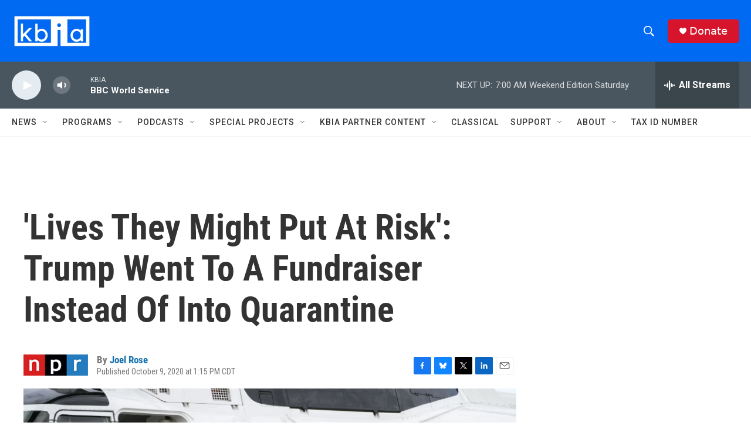

--- FILE ---
content_type: text/html; charset=utf-8
request_url: https://www.google.com/recaptcha/api2/aframe
body_size: 268
content:
<!DOCTYPE HTML><html><head><meta http-equiv="content-type" content="text/html; charset=UTF-8"></head><body><script nonce="tvJ6J8KWT1mgiWuQ77CXKw">/** Anti-fraud and anti-abuse applications only. See google.com/recaptcha */ try{var clients={'sodar':'https://pagead2.googlesyndication.com/pagead/sodar?'};window.addEventListener("message",function(a){try{if(a.source===window.parent){var b=JSON.parse(a.data);var c=clients[b['id']];if(c){var d=document.createElement('img');d.src=c+b['params']+'&rc='+(localStorage.getItem("rc::a")?sessionStorage.getItem("rc::b"):"");window.document.body.appendChild(d);sessionStorage.setItem("rc::e",parseInt(sessionStorage.getItem("rc::e")||0)+1);localStorage.setItem("rc::h",'1769863448553');}}}catch(b){}});window.parent.postMessage("_grecaptcha_ready", "*");}catch(b){}</script></body></html>